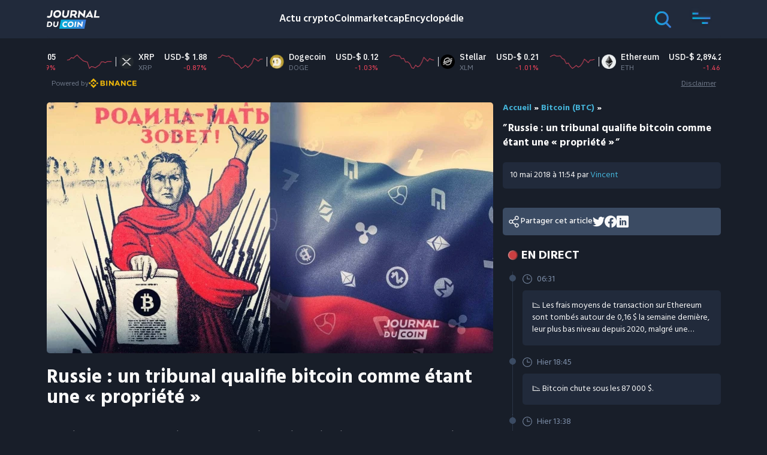

--- FILE ---
content_type: image/svg+xml
request_url: https://journalducoin-com.exactdn.com/app/themes/jdc-sage-10/public/images/icons/svg/clock.d84046.svg
body_size: 505
content:
<svg width="12" height="12" viewBox="0 0 12 12" fill="none" xmlns="http://www.w3.org/2000/svg">
<path d="M5.99996 0.149902C4.84294 0.149902 3.71191 0.492999 2.74988 1.1358C1.78785 1.77861 1.03804 2.69226 0.595271 3.7612C0.152498 4.83015 0.0366486 6.00639 0.262372 7.14118C0.488096 8.27597 1.04525 9.31834 1.86339 10.1365C2.68153 10.9546 3.7239 11.5118 4.85869 11.7375C5.99347 11.9632 7.16971 11.8474 8.23866 11.4046C9.30761 10.9618 10.2213 10.212 10.8641 9.24999C11.5069 8.28796 11.85 7.15692 11.85 5.9999C11.8481 4.44894 11.2312 2.96203 10.1345 1.86534C9.03783 0.768646 7.55092 0.151724 5.99996 0.149902ZM5.99996 11.1617C4.97906 11.1617 3.98109 10.8589 3.13224 10.2917C2.28339 9.72457 1.6218 8.91841 1.23112 7.97522C0.840435 7.03203 0.738215 5.99417 0.937383 4.99289C1.13655 3.99161 1.62816 3.07187 2.35005 2.34998C3.07193 1.6281 3.99167 1.13649 4.99295 0.937319C5.99424 0.738151 7.0321 0.840372 7.97529 1.23105C8.91848 1.62173 9.72463 2.28333 10.2918 3.13218C10.859 3.98103 11.1617 4.979 11.1617 5.9999C11.1602 7.36842 10.6159 8.68045 9.64821 9.64814C8.68052 10.6158 7.36848 11.1601 5.99996 11.1617ZM9.55585 5.9999C9.55585 6.09117 9.51959 6.17869 9.45506 6.24323C9.39052 6.30776 9.30299 6.34402 9.21173 6.34402H5.99996C5.9087 6.34402 5.82117 6.30776 5.75664 6.24323C5.6921 6.17869 5.65585 6.09117 5.65585 5.9999V2.78814C5.65585 2.69687 5.6921 2.60934 5.75664 2.54481C5.82117 2.48027 5.9087 2.44402 5.99996 2.44402C6.09123 2.44402 6.17876 2.48027 6.24329 2.54481C6.30783 2.60934 6.34408 2.69687 6.34408 2.78814V5.65578H9.21173C9.30299 5.65578 9.39052 5.69204 9.45506 5.75657C9.51959 5.82111 9.55585 5.90864 9.55585 5.9999Z" fill="#8092AD"/>
</svg>
